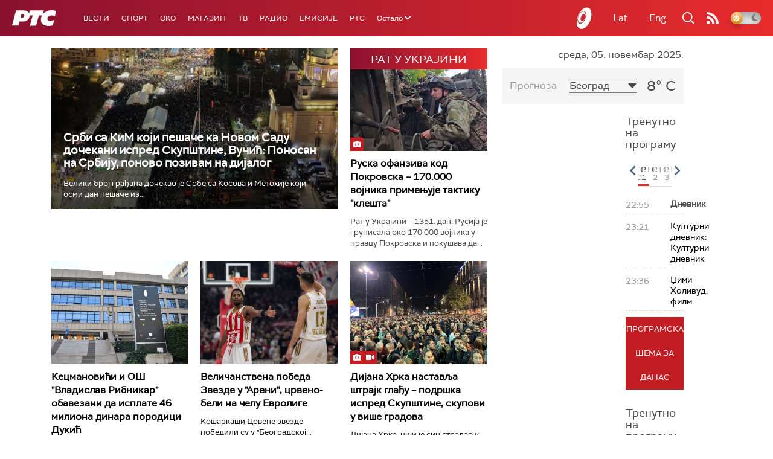

--- FILE ---
content_type: text/html;charset=UTF-8
request_url: https://www.rts.rs/ajax/epsilonScheme.jsp?itemId=&name=rts1
body_size: 385
content:






<div id="programList">
    
        <div class="programRow">
            <div class="time ColorOstalo">
                <span>22:55</span>
            </div>
            <div class="name current">
                
                
                    <span style="">Дневник</span>
                
            </div>
        </div>
    
        <div class="programRow">
            <div class="time ColorOstalo">
                <span>23:21</span>
            </div>
            <div class="name ">
                
                    <a href="/tv/rts1/5820928/kulturni-dnevnik.html">
                        <span style="">Културни дневник: Културни дневник</span>
                    </a>
                
                
            </div>
        </div>
    
        <div class="programRow">
            <div class="time ColorOstalo">
                <span>23:36</span>
            </div>
            <div class="name ">
                
                    <a href="/tv/rts1/5815358/dzimi-holivud.html">
                        <span style="">Џими Холивуд, филм</span>
                    </a>
                
                
            </div>
        </div>
    
</div>

<div class="programListFull">
    <a href="/tv/rts1/broadcast.html"> 
        Програмска шема за данас
    </a>
</div>

--- FILE ---
content_type: text/html;charset=UTF-8
request_url: https://www.rts.rs/ajax/epsilonScheme.jsp?itemId=&name=rts-drama
body_size: 319
content:






<div id="programList">
    
        <div class="programRow">
            <div class="time ColorOstalo">
                <span>22:11</span>
            </div>
            <div class="name current">
                
                    <a href="/tv/rts-drama/5811432/tv-teatar--cetvrta-sestra.html">
                        <span style="">ТВ театар – Четврта сестра</span>
                    </a>
                
                
            </div>
        </div>
    
</div>

<div class="programListFull">
    <a href="/tv/rts-drama/broadcast.html"> 
        Програмска шема за данас
    </a>
</div>

--- FILE ---
content_type: text/html; charset=utf-8
request_url: https://www.google.com/recaptcha/api2/aframe
body_size: 267
content:
<!DOCTYPE HTML><html><head><meta http-equiv="content-type" content="text/html; charset=UTF-8"></head><body><script nonce="jqSZyrCIL6seKil28yHeKA">/** Anti-fraud and anti-abuse applications only. See google.com/recaptcha */ try{var clients={'sodar':'https://pagead2.googlesyndication.com/pagead/sodar?'};window.addEventListener("message",function(a){try{if(a.source===window.parent){var b=JSON.parse(a.data);var c=clients[b['id']];if(c){var d=document.createElement('img');d.src=c+b['params']+'&rc='+(localStorage.getItem("rc::a")?sessionStorage.getItem("rc::b"):"");window.document.body.appendChild(d);sessionStorage.setItem("rc::e",parseInt(sessionStorage.getItem("rc::e")||0)+1);localStorage.setItem("rc::h",'1762377848560');}}}catch(b){}});window.parent.postMessage("_grecaptcha_ready", "*");}catch(b){}</script></body></html>